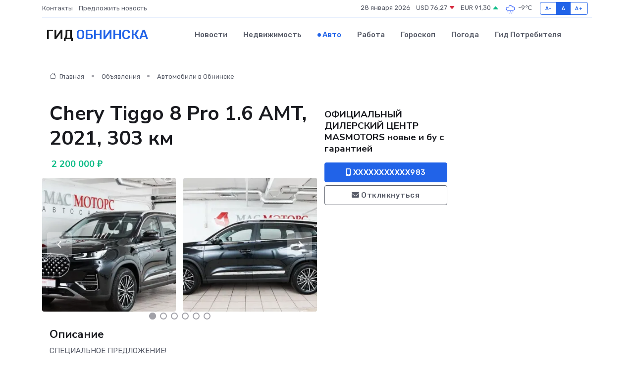

--- FILE ---
content_type: text/html; charset=UTF-8
request_url: https://infoobninsk.ru/auto/chery-tiggo-8-pro-1-6-amt-2021-303-km_1964.htm
body_size: 7108
content:
<!DOCTYPE html>
<html lang="ru">
<head>
	<meta charset="utf-8">
	<meta name="csrf-token" content="DZoK5W9dBHoEBNtZrarA10Sz3jYTnPlz1i7c9ONM">
    <meta http-equiv="X-UA-Compatible" content="IE=edge">
    <meta name="viewport" content="width=device-width, initial-scale=1">
    <title>Chery Tiggo 8 Pro 1.6 AMT, 2021, 303 км купить в Обнинске на infoobninsk.ru</title>
    <meta name="description" property="description" content="Объявление о продаже Chery Tiggo 8 Pro 1.6 AMT, 2021, 303 км в Обнинске на infoobninsk.ru">
    
    <meta property="fb:pages" content="105958871990207" />
    <link rel="shortcut icon" type="image/x-icon" href="https://infoobninsk.ru/favicon.svg">
    <link rel="canonical" href="https://infoobninsk.ru/auto/chery-tiggo-8-pro-1-6-amt-2021-303-km_1964.htm">
    <link rel="preconnect" href="https://fonts.gstatic.com">
    <link rel="dns-prefetch" href="https://fonts.googleapis.com">
    <link rel="dns-prefetch" href="https://pagead2.googlesyndication.com">
    <link rel="dns-prefetch" href="https://res.cloudinary.com">
    <link href="https://fonts.googleapis.com/css2?family=Nunito+Sans:wght@400;700&family=Rubik:wght@400;500;700&display=swap" rel="stylesheet">
    <link rel="stylesheet" type="text/css" href="https://infoobninsk.ru/assets/font-awesome/css/all.min.css">
    <link rel="stylesheet" type="text/css" href="https://infoobninsk.ru/assets/bootstrap-icons/bootstrap-icons.css">
    <link rel="stylesheet" type="text/css" href="https://infoobninsk.ru/assets/tiny-slider/tiny-slider.css">
    <link rel="stylesheet" type="text/css" href="https://infoobninsk.ru/assets/glightbox/css/glightbox.min.css">
    <link rel="stylesheet" type="text/css" href="https://infoobninsk.ru/assets/plyr/plyr.css">
    <link id="style-switch" rel="stylesheet" type="text/css" href="https://infoobninsk.ru/assets/css/style.css">
    <link rel="stylesheet" type="text/css" href="https://infoobninsk.ru/assets/css/style2.css">

    <meta name="twitter:card" content="summary">
    <meta name="twitter:site" content="@mysite">
    <meta name="twitter:title" content="Chery Tiggo 8 Pro 1.6 AMT, 2021, 303 км купить в Обнинске на infoobninsk.ru">
    <meta name="twitter:description" content="Объявление о продаже Chery Tiggo 8 Pro 1.6 AMT, 2021, 303 км в Обнинске на infoobninsk.ru">
    <meta name="twitter:creator" content="@mysite">
    <meta name="twitter:image:src" content="https://infoobninsk.ru/images/logo.gif">
    <meta name="twitter:domain" content="infoobninsk.ru">
    <meta name="twitter:card" content="summary_large_image" /><meta name="twitter:image" content="https://infoobninsk.ru/images/logo.gif">

    <meta property="og:url" content="http://infoobninsk.ru/auto/chery-tiggo-8-pro-1-6-amt-2021-303-km_1964.htm">
    <meta property="og:title" content="Chery Tiggo 8 Pro 1.6 AMT, 2021, 303 км купить в Обнинске на infoobninsk.ru">
    <meta property="og:description" content="Объявление о продаже Chery Tiggo 8 Pro 1.6 AMT, 2021, 303 км в Обнинске на infoobninsk.ru">
    <meta property="og:type" content="website">
    <meta property="og:image" content="https://infoobninsk.ru/images/logo.gif">
    <meta property="og:locale" content="ru_RU">
    <meta property="og:site_name" content="Гид Обнинска">
    

    <link rel="image_src" href="https://infoobninsk.ru/images/logo.gif" />

    <link rel="alternate" type="application/rss+xml" href="https://infoobninsk.ru/feed" title="Обнинск: гид, новости, афиша">
        <script async src="https://pagead2.googlesyndication.com/pagead/js/adsbygoogle.js"></script>
    <script>
        (adsbygoogle = window.adsbygoogle || []).push({
            google_ad_client: "ca-pub-0899253526956684",
            enable_page_level_ads: true
        });
    </script>
        
    
    
    
    <script>if (window.top !== window.self) window.top.location.replace(window.self.location.href);</script>
    <script>if(self != top) { top.location=document.location;}</script>

<!-- Google tag (gtag.js) -->
<script async src="https://www.googletagmanager.com/gtag/js?id=G-71VQP5FD0J"></script>
<script>
  window.dataLayer = window.dataLayer || [];
  function gtag(){dataLayer.push(arguments);}
  gtag('js', new Date());

  gtag('config', 'G-71VQP5FD0J');
</script>
</head>
<body>
<script type="text/javascript" > (function(m,e,t,r,i,k,a){m[i]=m[i]||function(){(m[i].a=m[i].a||[]).push(arguments)}; m[i].l=1*new Date();k=e.createElement(t),a=e.getElementsByTagName(t)[0],k.async=1,k.src=r,a.parentNode.insertBefore(k,a)}) (window, document, "script", "https://mc.yandex.ru/metrika/tag.js", "ym"); ym(54007216, "init", {}); ym(86840228, "init", { clickmap:true, trackLinks:true, accurateTrackBounce:true, webvisor:true });</script> <noscript><div><img src="https://mc.yandex.ru/watch/54007216" style="position:absolute; left:-9999px;" alt="" /><img src="https://mc.yandex.ru/watch/86840228" style="position:absolute; left:-9999px;" alt="" /></div></noscript>
<script type="text/javascript">
    new Image().src = "//counter.yadro.ru/hit?r"+escape(document.referrer)+((typeof(screen)=="undefined")?"":";s"+screen.width+"*"+screen.height+"*"+(screen.colorDepth?screen.colorDepth:screen.pixelDepth))+";u"+escape(document.URL)+";h"+escape(document.title.substring(0,150))+";"+Math.random();
</script>
<!-- Rating@Mail.ru counter -->
<script type="text/javascript">
var _tmr = window._tmr || (window._tmr = []);
_tmr.push({id: "3138453", type: "pageView", start: (new Date()).getTime()});
(function (d, w, id) {
  if (d.getElementById(id)) return;
  var ts = d.createElement("script"); ts.type = "text/javascript"; ts.async = true; ts.id = id;
  ts.src = "https://top-fwz1.mail.ru/js/code.js";
  var f = function () {var s = d.getElementsByTagName("script")[0]; s.parentNode.insertBefore(ts, s);};
  if (w.opera == "[object Opera]") { d.addEventListener("DOMContentLoaded", f, false); } else { f(); }
})(document, window, "topmailru-code");
</script><noscript><div>
<img src="https://top-fwz1.mail.ru/counter?id=3138453;js=na" style="border:0;position:absolute;left:-9999px;" alt="Top.Mail.Ru" />
</div></noscript>
<!-- //Rating@Mail.ru counter -->

<header class="navbar-light navbar-sticky header-static">
    <div class="navbar-top d-none d-lg-block small">
        <div class="container">
            <div class="d-md-flex justify-content-between align-items-center my-1">
                <!-- Top bar left -->
                <ul class="nav">
                    <li class="nav-item">
                        <a class="nav-link ps-0" href="https://infoobninsk.ru/contacts">Контакты</a>
                    </li>
                    <li class="nav-item">
                        <a class="nav-link ps-0" href="https://infoobninsk.ru/sendnews">Предложить новость</a>
                    </li>
                    
                </ul>
                <!-- Top bar right -->
                <div class="d-flex align-items-center">
                    
                    <ul class="list-inline mb-0 text-center text-sm-end me-3">
						<li class="list-inline-item">
							<span>28 января 2026</span>
						</li>
                        <li class="list-inline-item">
                            <a class="nav-link px-0" href="https://infoobninsk.ru/currency">
                                <span>USD 76,27 <i class="bi bi-caret-down-fill text-danger"></i></span>
                            </a>
						</li>
                        <li class="list-inline-item">
                            <a class="nav-link px-0" href="https://infoobninsk.ru/currency">
                                <span>EUR 91,30 <i class="bi bi-caret-up-fill text-success"></i></span>
                            </a>
						</li>
						<li class="list-inline-item">
                            <a class="nav-link px-0" href="https://infoobninsk.ru/pogoda">
                                <svg xmlns="http://www.w3.org/2000/svg" width="25" height="25" viewBox="0 0 30 30"><path d="M18 26a1 1 0 1 0 0 2 1 1 0 0 0 0-2m-6 0a1 1 0 1 0 0 2 1 1 0 0 0 0-2m9-3a1 1 0 1 0 0 2 1 1 0 0 0 0-2m-6 0a1 1 0 1 0 0 2 1 1 0 0 0 0-2m-5 1a1 1 0 1 1-2 0 1 1 0 0 1 2 0zM0 0v30V0zm30 0v30V0zm-4.964 13.066a4.948 4.948 0 0 1 0 5.868A4.99 4.99 0 0 1 20.99 21H8.507a4.49 4.49 0 0 1-3.64-1.86 4.458 4.458 0 0 1 0-5.281A4.491 4.491 0 0 1 8.506 12c.686 0 1.37.159 1.996.473a.5.5 0 0 1 .16.766l-.33.399a.502.502 0 0 1-.598.132 2.976 2.976 0 0 0-3.346.608 3.007 3.007 0 0 0 .334 4.532c.527.396 1.177.59 1.836.59H20.94a3.54 3.54 0 0 0 2.163-.711 3.497 3.497 0 0 0 1.358-3.206 3.45 3.45 0 0 0-.706-1.727A3.486 3.486 0 0 0 20.99 12.5c-.07 0-.138.016-.208.02-.328.02-.645.085-.947.192a.496.496 0 0 1-.63-.287 4.637 4.637 0 0 0-.445-.874 4.495 4.495 0 0 0-.584-.733A4.461 4.461 0 0 0 14.998 9.5a4.46 4.46 0 0 0-3.177 1.318 2.326 2.326 0 0 0-.135.147.5.5 0 0 1-.592.131 5.78 5.78 0 0 0-.453-.19.5.5 0 0 1-.21-.79A5.97 5.97 0 0 1 14.998 8a5.97 5.97 0 0 1 4.237 1.757c.398.399.704.85.966 1.319.262-.042.525-.076.79-.076a4.99 4.99 0 0 1 4.045 2.066zM0 0v30V0zm30 0v30V0z" fill="#315EFB" fill-rule="evenodd"></path></svg>
                                <span>-9&#8451;</span>
                            </a>
						</li>
					</ul>

                    <!-- Font size accessibility START -->
                    <div class="btn-group me-2" role="group" aria-label="font size changer">
                        <input type="radio" class="btn-check" name="fntradio" id="font-sm">
                        <label class="btn btn-xs btn-outline-primary mb-0" for="font-sm">A-</label>

                        <input type="radio" class="btn-check" name="fntradio" id="font-default" checked>
                        <label class="btn btn-xs btn-outline-primary mb-0" for="font-default">A</label>

                        <input type="radio" class="btn-check" name="fntradio" id="font-lg">
                        <label class="btn btn-xs btn-outline-primary mb-0" for="font-lg">A+</label>
                    </div>

                    
                </div>
            </div>
            <!-- Divider -->
            <div class="border-bottom border-2 border-primary opacity-1"></div>
        </div>
    </div>

    <!-- Logo Nav START -->
    <nav class="navbar navbar-expand-lg">
        <div class="container">
            <!-- Logo START -->
            <a class="navbar-brand" href="https://infoobninsk.ru" style="text-align: end;">
                
                			<span class="ms-2 fs-3 text-uppercase fw-normal">Гид <span style="color: #2163e8;">Обнинска</span></span>
                            </a>
            <!-- Logo END -->

            <!-- Responsive navbar toggler -->
            <button class="navbar-toggler ms-auto" type="button" data-bs-toggle="collapse"
                data-bs-target="#navbarCollapse" aria-controls="navbarCollapse" aria-expanded="false"
                aria-label="Toggle navigation">
                <span class="text-body h6 d-none d-sm-inline-block">Menu</span>
                <span class="navbar-toggler-icon"></span>
            </button>

            <!-- Main navbar START -->
            <div class="collapse navbar-collapse" id="navbarCollapse">
                <ul class="navbar-nav navbar-nav-scroll mx-auto">
                                        <li class="nav-item"> <a class="nav-link" href="https://infoobninsk.ru/news">Новости</a></li>
                                        <li class="nav-item"> <a class="nav-link" href="https://infoobninsk.ru/realty">Недвижимость</a></li>
                                        <li class="nav-item"> <a class="nav-link active" href="https://infoobninsk.ru/auto">Авто</a></li>
                                        <li class="nav-item"> <a class="nav-link" href="https://infoobninsk.ru/job">Работа</a></li>
                                        <li class="nav-item"> <a class="nav-link" href="https://infoobninsk.ru/horoscope">Гороскоп</a></li>
                                        <li class="nav-item"> <a class="nav-link" href="https://infoobninsk.ru/pogoda">Погода</a></li>
                                        <li class="nav-item"> <a class="nav-link" href="https://infoobninsk.ru/poleznoe">Гид потребителя</a></li>
                                    </ul>
            </div>
            <!-- Main navbar END -->

            
        </div>
    </nav>
    <!-- Logo Nav END -->
</header>
    <main>
        <section class="pt-3 pb-0">
            <div class="container">
                <section class="pt-3 pb-0">
                    <div class="container">
                        <div class="row">
                            <div class="col-lg-9">
                                <!-- Categorie Detail START -->
                                <div class="mb-4">
                                    <nav aria-label="breadcrumb">
                                        <ol class="breadcrumb breadcrumb-dots">
                                            <li class="breadcrumb-item"><a href="https://infoobninsk.ru"><i
                                                        class="bi bi-house me-1"></i>
                                                    Главная</a>
                                            </li>
                                            <li class="breadcrumb-item"> Объявления</li>
                                            <li class="breadcrumb-item"><a href="https://infoobninsk.ru/auto"> Автомобили
                                                    в Обнинске</a></li>
                                            
                                        </ol>
                                    </nav>
                                </div>
                            </div>
                        </div>
                        <div class="row" itemscope itemtype="http://schema.org/Product">
                            <div class="col-lg-6">
                                <h1 class="display-6" itemprop="name"> Chery Tiggo 8 Pro 1.6 AMT, 2021, 303 км</h1>
                                <div class="d-md-flex text-start text-success my-3 h5" itemprop="offers" itemscope itemtype="http://schema.org/Offer">
                                    <meta itemprop="availability" content="https://schema.org/LimitedAvailability" />
                                    <meta itemprop="priceCurrency" content="RUB" />
                                    <span class="ms-1" itemprop="price" content="2200000">2 200 000 ₽</span>
                                </div>
                                <div class="row mb-4 tiny-slider">
                                    <div class="tiny-slider-inner" data-arrow="true" data-dots="true" data-autoplay="false" data-autoheight="true" data-gutter="15" data-items="2">
                                        <!-- Slider items -->
                                                                                                                        <div class="item">
                                            <a href="https://res.cloudinary.com/dusndwlys/image/upload/dvgzynp1qiawybwthkc7.webp" data-glightbox data-gallery="gallery">
                                                <img class="rounded" src="https://res.cloudinary.com/dusndwlys/image/upload/h_300,w_300,c_fill/dvgzynp1qiawybwthkc7.webp">
                                            </a>
                                        </div>
                                                                                <div class="item">
                                            <a href="https://res.cloudinary.com/dusndwlys/image/upload/ydxykflxfkx1j9bo2c1a.webp" data-glightbox data-gallery="gallery">
                                                <img class="rounded" src="https://res.cloudinary.com/dusndwlys/image/upload/h_300,w_300,c_fill/ydxykflxfkx1j9bo2c1a.webp">
                                            </a>
                                        </div>
                                                                                <div class="item">
                                            <a href="https://res.cloudinary.com/dusndwlys/image/upload/evog163f0rqlpobc62gh.webp" data-glightbox data-gallery="gallery">
                                                <img class="rounded" src="https://res.cloudinary.com/dusndwlys/image/upload/h_300,w_300,c_fill/evog163f0rqlpobc62gh.webp">
                                            </a>
                                        </div>
                                                                                <div class="item">
                                            <a href="https://res.cloudinary.com/dusndwlys/image/upload/i7ceo8aw3fjrst9jazoe.webp" data-glightbox data-gallery="gallery">
                                                <img class="rounded" src="https://res.cloudinary.com/dusndwlys/image/upload/h_300,w_300,c_fill/i7ceo8aw3fjrst9jazoe.webp">
                                            </a>
                                        </div>
                                                                                <div class="item">
                                            <a href="https://res.cloudinary.com/dusndwlys/image/upload/oqctxnqmza94b8j3eofl.webp" data-glightbox data-gallery="gallery">
                                                <img class="rounded" src="https://res.cloudinary.com/dusndwlys/image/upload/h_300,w_300,c_fill/oqctxnqmza94b8j3eofl.webp">
                                            </a>
                                        </div>
                                                                                <div class="item">
                                            <a href="https://res.cloudinary.com/dusndwlys/image/upload/pytgj69cjpnaanrh2fcw.webp" data-glightbox data-gallery="gallery">
                                                <img class="rounded" src="https://res.cloudinary.com/dusndwlys/image/upload/h_300,w_300,c_fill/pytgj69cjpnaanrh2fcw.webp">
                                            </a>
                                        </div>
                                                                                <div class="item">
                                            <a href="https://res.cloudinary.com/dusndwlys/image/upload/r1rxd4cv1yeixngly50t.webp" data-glightbox data-gallery="gallery">
                                                <img class="rounded" src="https://res.cloudinary.com/dusndwlys/image/upload/h_300,w_300,c_fill/r1rxd4cv1yeixngly50t.webp">
                                            </a>
                                        </div>
                                                                                <div class="item">
                                            <a href="https://res.cloudinary.com/dusndwlys/image/upload/k3vytwtf1buspotdjipi.webp" data-glightbox data-gallery="gallery">
                                                <img class="rounded" src="https://res.cloudinary.com/dusndwlys/image/upload/h_300,w_300,c_fill/k3vytwtf1buspotdjipi.webp">
                                            </a>
                                        </div>
                                                                                <div class="item">
                                            <a href="https://res.cloudinary.com/dusndwlys/image/upload/oqecpfx8nlkwbfwdhkcn.webp" data-glightbox data-gallery="gallery">
                                                <img class="rounded" src="https://res.cloudinary.com/dusndwlys/image/upload/h_300,w_300,c_fill/oqecpfx8nlkwbfwdhkcn.webp">
                                            </a>
                                        </div>
                                                                                <div class="item">
                                            <a href="https://res.cloudinary.com/dusndwlys/image/upload/wrtbg4mqkvjet1lqikyb.webp" data-glightbox data-gallery="gallery">
                                                <img class="rounded" src="https://res.cloudinary.com/dusndwlys/image/upload/h_300,w_300,c_fill/wrtbg4mqkvjet1lqikyb.webp">
                                            </a>
                                        </div>
                                                                                <div class="item">
                                            <a href="https://res.cloudinary.com/dusndwlys/image/upload/z0et10astsykutqtrs6c.webp" data-glightbox data-gallery="gallery">
                                                <img class="rounded" src="https://res.cloudinary.com/dusndwlys/image/upload/h_300,w_300,c_fill/z0et10astsykutqtrs6c.webp">
                                            </a>
                                        </div>
                                                                            </div>
                                </div>
                                <h4>Описание</h4>
                                <p itemprop="description">
                                    СПЕЦИАЛЬНОЕ ПРЕДЛОЖЕНИЕ!<br />
<br />
ОФИЦИАЛЬНЫЙ ДИЛЕРСКИЙ ЦЕНТР МАС МОТОРС<br />
<br />
Уважаемые клиенты! Только до 31-ДЕКАБРЯ! В нашем автосалоне у Вас есть возможность купить данный автомобиль по указанной стоимости в КРЕДИТ по программе ФИНАНС распродажа автомобилей 2021 года!!! + ЗИМНЯЯ РЕЗИНА И ПОЛИС КАСКО В ПОДАРОК! Спешите, цена снижена только до конца этой недели c целью освобождения склада!<br />
<br />
А также при покупке авто вы становитесь участником розыгрыша подарков (IPHONE 13, горный велосипед, видеорегистратор с навигатором, антирадар, power bank)<br />
<br />
Дополнительная выгода 50 тысяч рублей при покупке автомобиля до 12:00.<br />
<br />
Автокредитование:<br />
<br />
— Первоначальный взнос от 0%;<br />
<br />
— Более 25 банков партнеров;<br />
<br />
— Минимальный пакет документов только Паспорт РФ<br />
<br />
— Не требуется подтверждение дохода;<br />
<br />
— Не требуется подтверждения занятости;<br />
<br />
— Процентная ставка от 2% годовых;<br />
<br />
— Высокая вероятность одобрения 98%;<br />
<br />
— Срок кредита до 96 мес;<br />
<br />
— Сумма кредита до 5 500 000рублей;<br />
<br />
— Досрочное погашение без штрафов и комиссий;<br />
<br />
Trade in:<br />
<br />
Возможна скидка до 200 000 рублей при покупке автомобиля по программе Trade-In (обмен на ваш автомобиль).<br />
<br />
Подробную информацию о комплектациях, наличии автомобилей и условиях приобретения уточняйте у менеджеров в автосалоне.<br />
<br />
Ждем Вас по адресу: г. Москва, ул. Варшавское шоссе, д.132Ак1, 2 этаж, обратитесь на ресепшн.
                                </p>
                                <h4>Адрес</h4>
                                <p itemscope itemtype="http://schema.org/Place">
                                    <meta itemprop="name" content="Chery Tiggo 8 Pro 1.6 AMT, 2021, 303 км" />
                                    <meta itemprop="address" content="Варшавское ш., 132Ак1" />
                                    <i class="bi bi-geo-alt-fill"></i> Варшавское ш., 132Ак1
                                </p>
                                <div id="view-map" style="height: 300px;"></div>
                                <hr>
                            </div>
                            <div class="col-lg-3">
                                <aside>
                                    <div class="my-3">
                                        <h5 class="m-0">ОФИЦИАЛЬНЫЙ ДИЛЕРСКИЙ ЦЕНТР MASMOTORS новые и бу с гарантией</h5>
                                        
                                    </div>
                                    <div class="col-md-12 text-start">
                                        <button class="btn btn-primary w-100" type="submit"><i class="fas fa-mobile-alt"></i> XXXXXXXXXXX983</button>
                                    </div>
                                    <div class="col-md-12 text-start">
                                        <button class="btn btn-outline-secondary w-100" type="submit"><i class="fas fa-envelope"></i> Откликнуться</button>
                                    </div>
                                </aside>
                            </div>
                            <div class="col-lg-3">
                                                            </div>
                        </div>
                    </div>
                </section>
                <div class="index-section">
                    <div class="row">
                        <div class="col-sm-12">
                                                        Сеть городских порталов: <a href="https://norilsk-gid.ru/auto" title="Купить машину в Норильске" target="_blank">Купить машину в Норильске</a>
                        </div>
                    </div>
                </div>
                <div class="l-content-separator"></div>
            </div>
        </section>
    </main>
<footer class="bg-dark pt-5">
    
    <!-- Footer copyright START -->
    <div class="bg-dark-overlay-3 mt-5">
        <div class="container">
            <div class="row align-items-center justify-content-md-between py-4">
                <div class="col-md-6">
                    <!-- Copyright -->
                    <div class="text-center text-md-start text-primary-hover text-muted">
                        &#169;2026 Обнинск. Все права защищены.
                    </div>
                </div>
                
            </div>
        </div>
    </div>
    <!-- Footer copyright END -->
    <script type="application/ld+json">
        {"@context":"https:\/\/schema.org","@type":"Organization","name":"\u041e\u0431\u043d\u0438\u043d\u0441\u043a - \u0433\u0438\u0434, \u043d\u043e\u0432\u043e\u0441\u0442\u0438, \u0430\u0444\u0438\u0448\u0430","url":"https:\/\/infoobninsk.ru","sameAs":["https:\/\/vk.com\/public208070721","https:\/\/t.me\/obninsk_gid"]}
    </script>
</footer>
<!-- Back to top -->
<div class="back-top"><i class="bi bi-arrow-up-short"></i></div>
<script src="https://api-maps.yandex.ru/2.1/?apikey=d4389c3b-67a8-41a1-a66d-6072fc03c720&lang=ru_RU" type="text/javascript"></script>
<script type="text/javascript">
    ymaps.ready(init);
    function init(){
        var myMap = new ymaps.Map("view-map", {
            // Координаты центра карты.
            center: [55.616869, 37.609973],
            // Уровень масштабирования. Допустимые значения:
            // от 0 (весь мир) до 19.
            zoom: 15,
            controls: ['zoomControl', 'typeSelector', 'fullscreenControl', 'geolocationControl']
        });
        var myPlacemark = new ymaps.Placemark([55.616869, 37.609973]);
        myMap.geoObjects.add(myPlacemark);
    }
</script>
<script src="https://infoobninsk.ru/assets/bootstrap/js/bootstrap.bundle.min.js"></script>
<script src="https://infoobninsk.ru/assets/tiny-slider/tiny-slider.js"></script>
<script src="https://infoobninsk.ru/assets/sticky-js/sticky.min.js"></script>
<script src="https://infoobninsk.ru/assets/glightbox/js/glightbox.min.js"></script>
<script src="https://infoobninsk.ru/assets/plyr/plyr.js"></script>
<script src="https://infoobninsk.ru/assets/js/functions.js"></script>
<script src="https://yastatic.net/share2/share.js" async></script>
<script defer src="https://static.cloudflareinsights.com/beacon.min.js/vcd15cbe7772f49c399c6a5babf22c1241717689176015" integrity="sha512-ZpsOmlRQV6y907TI0dKBHq9Md29nnaEIPlkf84rnaERnq6zvWvPUqr2ft8M1aS28oN72PdrCzSjY4U6VaAw1EQ==" data-cf-beacon='{"version":"2024.11.0","token":"63503777d2ec4697815512600be33078","r":1,"server_timing":{"name":{"cfCacheStatus":true,"cfEdge":true,"cfExtPri":true,"cfL4":true,"cfOrigin":true,"cfSpeedBrain":true},"location_startswith":null}}' crossorigin="anonymous"></script>
</body>
</html>


--- FILE ---
content_type: text/html; charset=utf-8
request_url: https://www.google.com/recaptcha/api2/aframe
body_size: 266
content:
<!DOCTYPE HTML><html><head><meta http-equiv="content-type" content="text/html; charset=UTF-8"></head><body><script nonce="94igTG7GJcJhNJix2gcO5g">/** Anti-fraud and anti-abuse applications only. See google.com/recaptcha */ try{var clients={'sodar':'https://pagead2.googlesyndication.com/pagead/sodar?'};window.addEventListener("message",function(a){try{if(a.source===window.parent){var b=JSON.parse(a.data);var c=clients[b['id']];if(c){var d=document.createElement('img');d.src=c+b['params']+'&rc='+(localStorage.getItem("rc::a")?sessionStorage.getItem("rc::b"):"");window.document.body.appendChild(d);sessionStorage.setItem("rc::e",parseInt(sessionStorage.getItem("rc::e")||0)+1);localStorage.setItem("rc::h",'1769621499838');}}}catch(b){}});window.parent.postMessage("_grecaptcha_ready", "*");}catch(b){}</script></body></html>